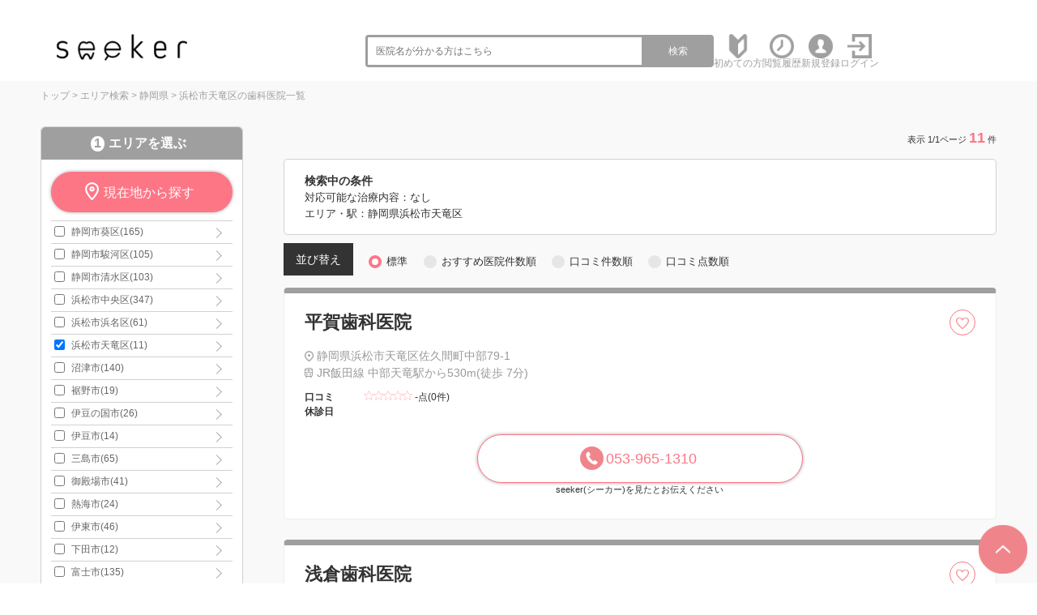

--- FILE ---
content_type: text/html; charset=UTF-8
request_url: https://seeker-dental.com/s/pref22/city2243206/
body_size: 11557
content:
<!--s_c1[0]:--><!--filename:./s_list_new.html--><!--StrSQL1:SELECT count(ID) as CNT FROM DAT_HAISYA WHERE ENABLE='ENABLE:公開中' AND PREF='静岡県' AND ( (ADD1 like '%浜松市天竜区%' and PREF='静岡県') ) ; -->
<!--StrSQL2: SELECT * FROM (    SELECT ID,TMP04,TMP05_OLD,ETCI1,ETCI2,TMP03,(ifnull(COUPON_TITLE.CNT,0) + ifnull(COUPON_HID.CNT,0)) AS COUPON_CNT FROM DAT_HAISYA    left join (SELECT COUNT(*) AS CNT,TITLE FROM DAT_COUPON GROUP BY TITLE) COUPON_TITLE   ON COUPON_TITLE.TITLE = DAT_HAISYA.ID   left join (SELECT COUNT(*) AS CNT,HID FROM DAT_COUPON WHERE HID != TITLE GROUP BY HID) COUPON_HID   ON COUPON_HID.HID = DAT_HAISYA.ID   WHERE ENABLE='ENABLE:公開中' AND PREF='静岡県' AND ( (ADD1 like '%浜松市天竜区%' and PREF='静岡県') )  ) AS MAIN  ORDER BY ETCI1 desc,COUPON_CNT DESC, cast(ETCI2 as signed) desc, cast(TMP03 as signed) desc, rand(20473)  LIMIT 0, 25  -->
﻿<!DOCTYPE html>
<html lang="ja">

<head>
  <meta charset="utf-8">
  <meta http-equiv="X-UA-Compatible" content="IE=edge">
  <meta name="viewport" content="width=device-width, initial-scale=1">
  <title>浜松市天竜区の歯科医院-口コミ・評判の検索ならseeker(シーカー)</title>
  <meta name="description" content="全国約70,000件から静岡県浜松市天竜区の歯科医院を検索できるseeker(シーカー)！歯科医院の医院情報から口コミや評判を検索することが出来ます。各医院の診療科目や診療時間、こだわりを知ることが出来ます。診療予約されたい方は電話予約してください。" />
  <meta name="keywords" content="静岡県,浜松市天竜区,歯科医院,歯科,口コミ,評判,seeker(シーカー)" />
  <link rel="canonical" href="https://seeker-dental.com/s/?mode=list&sort=&PG=1&ST=1&word=&searchplan=&A1=22&A2=2243206" />
  <link href="/common/css2/import.css" rel="stylesheet" />
  <!-- <script src="https://ajax.googleapis.com/ajax/libs/jquery/1.11.3/jquery.min.js"></script> -->
  <script src="/common/js/jquery.min.js"></script>
  <script src="/common/js2/jquery.bxslider.js"></script>
  <script src="/common/js2/main.js"></script>
  <link rel="stylesheet" href="https://cdnjs.cloudflare.com/ajax/libs/balloon-css/0.4.0/balloon.min.css">
  <script src="/common/js/common.js"></script>

  <!--遅延読み込み-->
  <script src="https://cdn.jsdelivr.net/npm/lazyload@2.0.0-rc.2/lazyload.min.js"></script>

  <style>
    .pickuplabel {
      right: 150px;
      /* width: 48px; */
      position: absolute;
      right: 140px;
      margin-top: -5px;
    }

    @media only screen and (max-width: 767px) {
      .pickuplabel {
        right: 40px;
        /* width: 36px; */
        position: absolute;
        margin-top: -10px;
      }
    }
  </style>
  <!--[if lt IE 9]>
<script src="/common/js/html5.js"></script>
<![endif]-->
  <meta name="google-site-verification" content="MxCPHxRkJgXjVkTkSg9A1kSipN5R2v5q3NjeT_rs6b0" />

<!-- Google Tag Manager -->
<script>(function (w, d, s, l, i) {
        w[l] = w[l] || []; w[l].push({
            'gtm.start':
                new Date().getTime(), event: 'gtm.js'
        }); var f = d.getElementsByTagName(s)[0],
            j = d.createElement(s), dl = l != 'dataLayer' ? '&l=' + l : ''; j.async = true; j.src =
                'https://www.googletagmanager.com/gtm.js?id=' + i + dl; f.parentNode.insertBefore(j, f);
    })(window, document, 'script', 'dataLayer', 'GTM-599ZL8D');</script>
<!-- End Google Tag Manager -->

  <script>
    // $(function () {
    //   //チェックボックス連動
    //   $('.option_status').on('click', function () {

    //     //近くのチェックボックス
    //     let chkbox = $(this).closest('input:checkbox');
    //     //alert($(chkbox).val());
    //     if ($(chkbox).prop('checked')) {
    //       $(chkbox).prop('checked', false);
    //     } else {
    //       $(chkbox).prop('checked', true);
    //     }


    //     return;
    //   });
    // });
    $(function () {
      let ua = navigator.userAgent;
      if (ua.indexOf('iPhone') > 0 || ua.indexOf('iPod') > 0 || ua.indexOf('Android') > 0 && ua.indexOf('Mobile') > 0) {
        //ここにスマホの時の表示
      } else {
        //ここにPCの時の表示
        //表示するボタンを全部押す
        $("#trigger1").click();
        $("#trigger2").click();
        $("#trigger3").click();
      }
    });
  </script>
</head>

<body>
  <div id="debug" style="display: none;"></div>
  <div id="fb-root"></div>
  <script async defer crossorigin="anonymous"
    src="https://connect.facebook.net/ja_JP/sdk.js#xfbml=1&version=v4.0&appId=720572451430433&autoLogAppEvents=1"></script>
  <div id="wrapper">
    <!-- Google Tag Manager (noscript) -->
<noscript>
  <iframe src="https://www.googletagmanager.com/ns.html?id=GTM-599ZL8D" height="0" width="0"
    style="display:none;visibility:hidden"></iframe>
</noscript>
<!-- End Google Tag Manager (noscript) -->

<!-- ヘッダー開始 -->
<header id="header">
  <div class="wrap"> <a id="logo" href="/">
      <h1><img src="/common/images/logo.png" alt="信頼できる歯科医院を探すならseeker(シーカー)" /></h1>
    </a>
    <ul class="link pc_disp">
      <li class="word_search">
        <form role="search" method="get" action="/s/">
          <input type="hidden" name="mode" value="list">
          <input type="search" class="search-field" placeholder="医院名が分かる方はこちら" value="" name="word" />
          <button type="submit" class="search-submit">検索</button>
        </form>
      </li>
      <li class="link_icon"><a href="/about/"><img src="/common/images/new.png" alt="初心者マーク"><span>初めての方</span></a></li>
      <li class="link_icon"><a href="/list1/"><img src="/common/images/clock.png" alt="時計"><span>閲覧履歴</span></a></li>

      
      <li class="link_icon"><a href="/register/"><img src="/common/images/register.png" alt="人"><span>新規登録</span></a></li>
      <li class="link_icon"><a href="/login/"><img src="/common/images/login.png" alt="ログイン"><span>ログイン</span></a></li>
      
      <!--
      <li class="link_icon"><a href="/m_list2/"><img src="/common/images/icon_mypage.svg" alt="マイページ"><span>マイページ</span></a></li>
      -->
    </ul>
    <div class="sp_disp sp_navi">
      <div id="open" class="btn"><a href="#g_menu">
          <div id="open_icon">
            <div></div>
            <div></div>
            <div></div>
          </div>
        </a></div>
      <div id="g_menu">
        <div id="close" class="btn"><a href="#">×</a></div>
        <ul>
          <li class="icon01"><a href="/about/">サイトの特徴・使い方</a></li>
          <li class="icon03"><a href="/about/">初めての方</a></li>
          <li class="icon03"><a href="/list1/">閲覧履歴</a></li>
          <li class="icon03"><a href="/s/?mode=list&word=">医院一覧</a></li>
          
          <li class="icon03"><a href="/register/">新規登録</a></li>
          <li class="icon03"><a href="/login/">ログイン</a></li>
          
          <!--
          <li class="icon03"><a href="/m_register/">会員情報変更</a></li>
          <li class="icon03"><a href="/m_list2/">予約履歴</a></li>
          <li class="icon03"><a href="/m_list1/">お気に入り医院</a></li>
          <li class="icon03"><a href="/m_list3/">お気に入りメニュー</a></li>
          <li class="icon03"><a href="/m_kuchikomi/">口コミ投稿の管理</a></li>
          <li class="icon03"><a href="/logout/">ログアウト</a></li>
          -->
          <li class="icon03"><a href="/">Topページへもどる</a></li>
        </ul>
      </div>
    </div>
  </div>
  <div class="word_search_wrap sp_disp">
    <div class="word_search">
      <form role="search" method="get" action="/s/">
        <input type="hidden" name="mode" value="list">
        <input type="search" class="search-field" placeholder="医院名が分かる方はこちら" value="" name="word" />
        <button type="submit" class="search-submit">検索</button>
      </form>
    </div>
  </div>
</header>
<!-- ヘッダー終了 -->

<!--<header id="header">
<div class="header_inner_top">
<div class="inner lay_lqd">
<nav id="siteid">
<a href="/"><img src="/common/img/logo.png" alt="seeker(シーカー)"></a>
</nav>
<div id="seotext_main">
<h1 style="font-size:100%;">歯科の口コミ・検索ならseeker(シーカー)</h1>
</div>
<div id="search_gps">
<a href="/n/"><i class="ion-navigate"></i><span>現在地から<br class="sp"><span class="pc">歯科医院を</span>探す</span></a>
</div>
<div id="seotext_sub">
<p>今予約できる歯科医院をさくっと検索<br>掲載している医院数<em>64328</em>件</p>
</div>
<nav id="menu_btn_sp"><button><i class="ion-android-menu icon_off"></i><i class="ion-close-round icon_on"></i></button></nav>
</div>
</div>
<div class="header_inner_bottom">
<div class="inner lay_lqd">
<nav id="gnav">
<ul>
<li class="gnav_pulldown">
<span><span>歯科医院を検索</span></span>
<ul>
<li><a href="/n/"><i class="ion-navigate"></i>現在地から探す</a></li>
<li><a href="/s/"><i class="ion-location"></i>エリアから探す</a></li>
<li><a href="/r/"><i class="ion-android-subway"></i>路線から探す</a></li>
</ul>
</li>
<li><a href="/j/"><span>求人を検索</span></a></li>
<li><a href=""><span>初めての方</span></a></li>
<li><a href="/faq/"><span>よくある質問</span></a></li>
<li><a href="/qa/"><span>QA</span></a></li>
<li><a href="/contact/"><span>掲載に関して</span></a></li>
</ul>
</nav>
</div>
</div>
</header>-->

    <!--<script type="text/javascript">
$(function() {
    var topMenu = $('#f-menu');
    topMenu.hide();
    $(this).scroll(function () {
        if ($(this).scrollTop() > 160) {
            topMenu.fadeIn();
        } else {
            topMenu.fadeOut();
        }
    });
});
	</script> -->
    <!-- フローティングメニュー開始 -->
    <div id="f-menu">
      <div class="txt_box">静岡県浜松市天竜区の歯科医院</div>
      <div class="btn_box">
        <div class="btn_change"> <a href="" class="option_open">条件変更</a> </div>
      </div>
    </div>
    <!-- フローティングメニュー終了 -->

    <!-- コンテンツ開始 -->
    <div id="content" class="clearfix bg_f2f6f8">
      <div class="base_wrap clearfix">
        <!-- パンくず開始 -->
        <div class="pankuzu_wrap">
          <div id="topics">
            <ol>
              <li><a href="/">トップ</a>&nbsp;&gt;&nbsp;</li>
              <li><a href="https://seeker-dental.com/s/?mode=list">エリア検索</a>&nbsp;&gt;&nbsp;</li><li><a href="https://seeker-dental.com/s/pref22/">静岡県</a>&nbsp;&gt;&nbsp;</li><li><a href="https://seeker-dental.com/s/pref22/city2243206/">浜松市天竜区の歯科医院一覧</a></li>
            </ol>
          </div>
        </div>
        <!-- パンくず終了 -->
        <script>
          $(function () {
            $('.bxslider').bxSlider({
              auto: true,
              pause: 10000,
              slideWidth: 500,
              touchEnabled: true,
              speed: 1000,
              minSlides: 2,
              maxSlides: 4,
              moveSlides: 1,
              shrinkItems: true,
              slideMargin: 0,
            });
          });
        </script>
        <div class="flex_wrap">
          <div class="search_left_wrap">

            <!-- sp -->
            <!--
          <div class="search_right_wrap_sub">
            <div class="similar_part">
              <div class="similar_title">
                <p>他エリアのこの治療が得意な医院</p>
              </div>
              <div class="similar_main">
                <ul class="bxslider">
                  [RECOMMEND]
                </ul>
              </div>
            </div>
          </div>
-->
            <!--/sp-->
            <form method="get" action="/s/" id="option_form">
              <div class="option_form_inner">
                <h2 class="option_ttl">検索条件</h2>
                <a id="option_close">閉じる</a>
                <div id="option_area_wrap" class="option_checkbox_wrap">
                  <h3><span class="step-number">1</span>エリアを選ぶ</h3>
                  <div id="change" class="option_area_btn">
                    <div>
                      <div class="btn_area_serach"><a href="/n/">現在地から探す</a></div>
                    </div>
                  </div>
                  <input type="hidden" name="searchplan" value="">
                  <input type="hidden" name="mode" value="list">
                  <input type="hidden" name="sort" value="1">
                  <input type="hidden" name="page" value="1">
                  <input type='hidden' name='A1' value='22' />
                  <input id="trigger1" class="grad-trigger" type="checkbox">
                  <label class="grad-btn" for="trigger1">表示する</label>
                  <ul class="option_list_area triggerBox">
                    <li><label><input type='checkbox' name='A2[]' value='2242210' /><a href='/s/pref22/city2242210/'>静岡市葵区(165)</a></label></li><li><label><input type='checkbox' name='A2[]' value='2242211' /><a href='/s/pref22/city2242211/'>静岡市駿河区(105)</a></label></li><li><label><input type='checkbox' name='A2[]' value='2242212' /><a href='/s/pref22/city2242212/'>静岡市清水区(103)</a></label></li><li><label><input type='checkbox' name='A2[]' value='2243200' /><a href='/s/pref22/city2243200/'>浜松市中央区(347)</a></label></li><li><label><input type='checkbox' name='A2[]' value='2243201' /><a href='/s/pref22/city2243201/'>浜松市浜名区(61)</a></label></li><li><label><input type='checkbox' name='A2[]' value='2243206' checked /><a href='/s/pref22/city2243206/'>浜松市天竜区(11)</a></label></li><li><label><input type='checkbox' name='A2[]' value='2241000' /><a href='/s/pref22/city2241000/'>沼津市(140)</a></label></li><li><label><input type='checkbox' name='A2[]' value='2241011' /><a href='/s/pref22/city2241011/'>裾野市(19)</a></label></li><li><label><input type='checkbox' name='A2[]' value='2241022' /><a href='/s/pref22/city2241022/'>伊豆の国市(26)</a></label></li><li><label><input type='checkbox' name='A2[]' value='2241024' /><a href='/s/pref22/city2241024/'>伊豆市(14)</a></label></li><li><label><input type='checkbox' name='A2[]' value='2241100' /><a href='/s/pref22/city2241100/'>三島市(65)</a></label></li><li><label><input type='checkbox' name='A2[]' value='2241200' /><a href='/s/pref22/city2241200/'>御殿場市(41)</a></label></li><li><label><input type='checkbox' name='A2[]' value='2241300' /><a href='/s/pref22/city2241300/'>熱海市(24)</a></label></li><li><label><input type='checkbox' name='A2[]' value='2241400' /><a href='/s/pref22/city2241400/'>伊東市(46)</a></label></li><li><label><input type='checkbox' name='A2[]' value='2241500' /><a href='/s/pref22/city2241500/'>下田市(12)</a></label></li><li><label><input type='checkbox' name='A2[]' value='2241700' /><a href='/s/pref22/city2241700/'>富士市(135)</a></label></li><li><label><input type='checkbox' name='A2[]' value='2241800' /><a href='/s/pref22/city2241800/'>富士宮市(59)</a></label></li><li><label><input type='checkbox' name='A2[]' value='2242105' /><a href='/s/pref22/city2242105/'>牧之原市(23)</a></label></li><li><label><input type='checkbox' name='A2[]' value='2242500' /><a href='/s/pref22/city2242500/'>焼津市(57)</a></label></li><li><label><input type='checkbox' name='A2[]' value='2242600' /><a href='/s/pref22/city2242600/'>藤枝市(65)</a></label></li><li><label><input type='checkbox' name='A2[]' value='2242700' /><a href='/s/pref22/city2242700/'>島田市(39)</a></label></li><li><label><input type='checkbox' name='A2[]' value='2243104' /><a href='/s/pref22/city2243104/'>湖西市(25)</a></label></li><li><label><input type='checkbox' name='A2[]' value='2243600' /><a href='/s/pref22/city2243600/'>掛川市(53)</a></label></li><li><label><input type='checkbox' name='A2[]' value='2243700' /><a href='/s/pref22/city2243700/'>袋井市(26)</a></label></li><li><label><input type='checkbox' name='A2[]' value='2243716' /><a href='/s/pref22/city2243716/'>御前崎市(12)</a></label></li><li><label><input type='checkbox' name='A2[]' value='2243800' /><a href='/s/pref22/city2243800/'>磐田市(70)</a></label></li><li><label><input type='checkbox' name='A2[]' value='2243900' /><a href='/s/pref22/city2243900/'>菊川市(18)</a></label></li><li><label><input type='checkbox' name='A2[]' value='2241035' /><a href='/s/pref22/city2241035/'>賀茂郡(24)</a></label></li><li><label><input type='checkbox' name='A2[]' value='2243702' /><a href='/s/pref22/city2243702/'>周智郡(6)</a></label></li><li><label><input type='checkbox' name='A2[]' value='2241013' /><a href='/s/pref22/city2241013/'>駿東郡(47)</a></label></li><li><label><input type='checkbox' name='A2[]' value='2242103' /><a href='/s/pref22/city2242103/'>榛原郡(16)</a></label></li><li><label><input type='checkbox' name='A2[]' value='2241901' /><a href='/s/pref22/city2241901/'>田方郡(20)</a></label></li>
                  </ul>
                </div>
                <div class="option_checkbox_wrap">
                  <h3><span class="step-number">2</span>症状から絞り込む</h3>
                  <input id="trigger2" class="grad-trigger" type="checkbox">
                  <label class="grad-btn" for="trigger2">表示する</label>
                  <ul class="option_list triggerBox">
                    <li><label class="option option_checkbox">歯がしみる<input type="checkbox" name="C1[]" value="歯がしみる" /><div class="option_status"></div></label></li><li><label class="option option_checkbox">噛むと痛い<input type="checkbox" name="C1[]" value="噛むと痛い" /><div class="option_status"></div></label></li><li><label class="option option_checkbox">何もしなくてもズキズキする<input type="checkbox" name="C1[]" value="何もしなくてもズキズキする" /><div class="option_status"></div></label></li><li><label class="option option_checkbox">検診・クリーニングしたい<input type="checkbox" name="C1[]" value="検診・クリーニングしたい" /><div class="option_status"></div></label></li><li><label class="option option_checkbox">歯ぐきの腫れ・歯ぐきから出血した<input type="checkbox" name="C1[]" value="歯ぐきの腫れ・歯ぐきから出血した" /><div class="option_status"></div></label></li><li><label class="option option_checkbox">詰め物・被せ物が取れた<input type="checkbox" name="C1[]" value="詰め物・被せ物が取れた" /><div class="option_status"></div></label></li><li><label class="option option_checkbox">ブリッジを入れたい<input type="checkbox" name="C1[]" value="ブリッジを入れたい" /><div class="option_status"></div></label></li><li><label class="option option_checkbox">入れ歯を入れたい<input type="checkbox" name="C1[]" value="入れ歯を入れたい" /><div class="option_status"></div></label></li><li><label class="option option_checkbox">インプラントを入れたい<input type="checkbox" name="C1[]" value="インプラントを入れたい" /><div class="option_status"></div></label></li><li><label class="option option_checkbox">入れ歯が痛い・噛めない<input type="checkbox" name="C1[]" value="入れ歯が痛い・噛めない" /><div class="option_status"></div></label></li><li><label class="option option_checkbox">歯並びを良くしたい<input type="checkbox" name="C1[]" value="歯並びを良くしたい" /><div class="option_status"></div></label></li><li><label class="option option_checkbox">歯の色が気になる<input type="checkbox" name="C1[]" value="歯の色が気になる" /><div class="option_status"></div></label></li><li><label class="option option_checkbox">親知らずが気になる・抜きたい<input type="checkbox" name="C1[]" value="親知らずが気になる・抜きたい" /><div class="option_status"></div></label></li><li><label class="option option_checkbox">子どもの治療をしたい<input type="checkbox" name="C1[]" value="子どもの治療をしたい" /><div class="option_status"></div></label></li><li><label class="option option_checkbox">子どもの歯並びを良くしたい<input type="checkbox" name="C1[]" value="子どもの歯並びを良くしたい" /><div class="option_status"></div></label></li><li><label class="option option_checkbox">顎が痛い・口が開かない<input type="checkbox" name="C1[]" value="顎が痛い・口が開かない" /><div class="option_status"></div></label></li><li><label class="option option_checkbox">訪問診療を希望する<input type="checkbox" name="C1[]" value="訪問診療を希望する" /><div class="option_status"></div></label></li>
                  </ul>
                </div>
                <div class="option_checkbox_wrap">
                  <h3><span class="step-number">3</span>特徴で絞り込む</h3>
                  <ul class="option_list">
                    
                  </ul>
                </div>
                <div class="option_checkbox_wrap">
                  <h3><span class="step-number">4</span>治療分野で絞り込む<br>
                    <span>現在選択されている分野にチェックが入っています</span>
                  </h3>
                  <input id="trigger3" class="grad-trigger" type="checkbox">
                  <label class="grad-btn" for="trigger3">表示する</label>
                  <ul class="option_list triggerBox">
                    <li><label class="option option_checkbox">虫歯<input type="checkbox" name="C2[]" value="虫歯" /><div class="option_status"></div></label></li><li><label class="option option_checkbox">歯内治療<input type="checkbox" name="C2[]" value="歯内治療" /><div class="option_status"></div></label></li><li><label class="option option_checkbox">歯周病<input type="checkbox" name="C2[]" value="歯周病" /><div class="option_status"></div></label></li><li><label class="option option_checkbox">インプラント<input type="checkbox" name="C2[]" value="インプラント" /><div class="option_status"></div></label></li><li><label class="option option_checkbox">入れ歯<input type="checkbox" name="C2[]" value="入れ歯" /><div class="option_status"></div></label></li><li><label class="option option_checkbox">矯正歯科<input type="checkbox" name="C2[]" value="矯正歯科" /><div class="option_status"></div></label></li><li><label class="option option_checkbox">ホワイトニング<input type="checkbox" name="C2[]" value="ホワイトニング" /><div class="option_status"></div></label></li><li><label class="option option_checkbox">口腔外科<input type="checkbox" name="C2[]" value="口腔外科" /><div class="option_status"></div></label></li><li><label class="option option_checkbox">小児歯科<input type="checkbox" name="C2[]" value="小児歯科" /><div class="option_status"></div></label></li><li><label class="option option_checkbox">予防歯科<input type="checkbox" name="C2[]" value="予防歯科" /><div class="option_status"></div></label></li><li><label class="option option_checkbox">顎関節症<input type="checkbox" name="C2[]" value="顎関節症" /><div class="option_status"></div></label></li><li><label class="option option_checkbox">訪問診療<input type="checkbox" name="C2[]" value="訪問診療" /><div class="option_status"></div></label></li>
                  </ul>
                </div>
                <div class="option_checkbox_wrap">
                  <h3><span class="step-number">5</span>郵便番号で検索する</h3>
                  <div class="word_search">
                    <input type="hidden" name="mode" value="list">
                    <input type="search" class="search-field" placeholder="郵便番号を入力 &hellip;" value="" name="word" />
                    <button type="submit" class="search-submit">検索</button>
                  </div>
                </div>

                <div class="option_checkbox_btn">
                  <div class="btn_search" style="margin-bottom: 10px;">
                    <button type="submit" class="btn btn_action">この条件で検索</button>
                  </div>
                </div>
                <div class="option_checkbox_btn">
                  <div class="btn_search btn_clear">
                    <button type="submit" class="btn btn_action">クリア</button>
                  </div>
                </div>
              </div>
            </form>

            <div class="search_right_wrap_sub">
              <a href='https://seeker-dental.com/info/0611/' target='_blank'><img class="lazyload" data-src='/a_banner/data/PIC-20221107155642.バナー②.png' alt='Etak®OralCare' width='250' border='0' /></a><a href='https://apple.co/360IAN2' target='_blank'><img class="lazyload" data-src='/a_banner/data/PIC-20201125224348.svg' alt='AppStore' width='250' border='0' /></a><a href='https://play.google.com/store/apps/details?id=bz.plaza.seekerdental&hl=ja&gl=US' target='_blank'><img class="lazyload" data-src='/a_banner/data/PIC-20201125224422.png' alt='GooglePlay' width='250' border='0' /></a>
              <div class="fb-container">
                <div class="fb-page" data-href="https://www.facebook.com/seeker.dental/" data-tabs="" data-width=""
                  data-height="" data-small-header="true" data-adapt-container-width="true" data-hide-cover="false"
                  data-show-facepile="true">
                  <blockquote cite="https://www.facebook.com/seeker.dental/" class="fb-xfbml-parse-ignore"><a
                      href="https://www.facebook.com/seeker.dental/">seeker（シーカー）</a></blockquote>
                </div>
              </div>
            </div>
          </div>
          
          <article id="main" class="search_center_wrap">

            

            
            <h3 class="title02"><span>表示 1/1ページ <b>11</b>件
                <!--／エリア<b>100</b>件-->
              </span></h3>
            

            <!-- <div class="search_change_btn_box sps_disp">
              <div class="btn_change"> <a href="#change">市区郡・条件を変更する</a> </div>
            </div> -->
            <div class="search_condition">
              <div>
                <h3 class="search_condition_ttl">検索中の条件</h3>
                <p class="search_condition_txt">対応可能な治療内容：なし</p>
                <p class="search_condition_txt">エリア・駅：静岡県浜松市天竜区</p>
              </div>
              <span class="search_condition_btn option_open">条件変更</span>
            </div>
            <!--市町村を絞る開始-->
            <!--<div class="search_change_btn_box sps_disp">
      <div class="btn_change"> <a href="#change">市町村を絞る</a> </div>
    </div>-->
            <!--市町村を絞る終了-->
            <div class="search_change_view">
              <div>
                <p>並び替え</p>
              </div>
              <div>
                <label class="option option_radio">
                  標準
                  <input type="radio" name="radio" checked="checked" value="" onclick="location.href='https://seeker-dental.com/s/?mode=list&sort=&PG=1&ST=1&word=&searchplan=&A1=22&A2=2243206'">
                  <div class="option_status"></div>
                </label>
              </div>
              <div>
                <label class="option option_radio">
                  おすすめ医院件数順
                  <input type="radio" name="radio"  onclick="location.href='https://seeker-dental.com/s/?mode=list&sort=&PG=1&ST=2&word=&searchplan=&A1=22&A2=2243206'">
                  <div class="option_status"></div>
                </label>
              </div>
              <div>
                <label class="option option_radio">
                  口コミ件数順
                  <input type="radio" name="radio"  onclick="location.href='https://seeker-dental.com/s/?mode=list&sort=&PG=1&ST=3&word=&searchplan=&A1=22&A2=2243206'">
                  <div class="option_status"></div>
                </label>
              </div>
              <div>
                <label class="option option_radio">
                  口コミ点数順
                  <input type="radio" name="radio"  onclick="location.href='https://seeker-dental.com/s/?mode=list&sort=&PG=1&ST=4&word=&searchplan=&A1=22&A2=2243206'">
                  <div class="option_status"></div>
                </label>
              </div>
            </div>

            <div class="search_result_wrap">

              <!--<meta LIST-START1>-->

              <div class="result_box">
                <div class="title_part">
                  <h4 class="tit01"><a href="/dent/57318">平賀歯科医院</a></h4>
                  <!--
                  
                  
                  <a href="/m_list1/?mode=add&sid=57318" class="btn pc_disp"></a>
                  <a href="/m_list1/?mode=add&sid=57318" class="btn sp_disp"></a>
                  
                  -->
                  
                  <a onclick="if(!confirm('お気に入りの追加には会員登録とログインが必要です。'))return
                      false" class="btn pc_disp"></a><a onclick="if(!confirm('お気に入りの追加には会員登録とログインが必要です。'))return
                      false" class="btn sp_disp"></a>
                  
                </div>
                <div class="data_box">
                  <div class="text_part">
                    <h4><a href="/dent/57318"></a></h4>
                    <p class="result_box_address">静岡県浜松市天竜区佐久間町中部79-1</p>
                    
                    <p class="result_box_address result_box_address-2">JR飯田線 中部天竜駅から530m(徒歩 7分)</p>
                    
                    <div class="search_info_cover">
                      <div class="search_info">
                        <span>口コミ</span>
                        <p><img class="lazyload" data-src="/common/images/star--.svg"
                            alt="">-点(0件)</p>
                      </div>
                    </div>
                    <div class="search_info">
                      <span>休診日</span>
                      <p></p>
                    </div>
                  </div>
                  <div class="btn_box">
                    
                    
                    
                    <div class="btn_tel pc_disp"> <a href="tel:053-965-1310">053-965-1310</a>
                      <span>seeker(シーカー)を見たとお伝えください</span>
                    </div>
                    <div class="btn_tel sp_disp"> <a href="tel:053-965-1310">電話予約</a>
                      <span>seeker(シーカー)を見たとお伝えください</span>
                    </div>
                    <!-- 
                    <div class="detail_info_part" id="bluelink">
                      お近くの歯科医院はこちらから
                      <a href="/s/?&mode=list&sort=1&page=1&A1=22&A2[]=2243206&C2[]=虫歯">浜松市天竜区×虫歯</a><a href="/s/?&mode=list&sort=1&page=1&A1=22&A2[]=2243206&C2[]=歯内治療">浜松市天竜区×歯内治療</a><a href="/s/?&mode=list&sort=1&page=1&A1=22&A2[]=2243206&C2[]=歯周病">浜松市天竜区×歯周病</a><a href="/s/?&mode=list&sort=1&page=1&A1=22&A2[]=2243206&C2[]=予防歯科">浜松市天竜区×予防歯科</a><a href="/s/?&mode=list&sort=1&page=1&A1=22&A2[]=2243206&C2[]=訪問診療">浜松市天竜区×訪問診療</a>
                    </div> -->
                  </div>
                </div>
              </div>
              <!--<meta LIST-START4>-->

              <div class="result_box">
                <div class="title_part">
                  <h4 class="tit01"><a href="/dent/57308">浅倉歯科医院</a></h4>
                  <!--
                  
                  
                  <a href="/m_list1/?mode=add&sid=57308" class="btn pc_disp"></a>
                  <a href="/m_list1/?mode=add&sid=57308" class="btn sp_disp"></a>
                  
                  -->
                  
                  <a onclick="if(!confirm('お気に入りの追加には会員登録とログインが必要です。'))return
                      false" class="btn pc_disp"></a><a onclick="if(!confirm('お気に入りの追加には会員登録とログインが必要です。'))return
                      false" class="btn sp_disp"></a>
                  
                </div>
                <div class="data_box">
                  <div class="text_part">
                    <h4><a href="/dent/57308"></a></h4>
                    <p class="result_box_address">静岡県浜松市天竜区春野町気田582-1</p>
                                        <div class="search_info_cover">
                      <div class="search_info">
                        <span>口コミ</span>
                        <p><img class="lazyload" data-src="/common/images/star--.svg"
                            alt="">-点(0件)</p>
                      </div>
                    </div>
                    <div class="search_info">
                      <span>休診日</span>
                      <p></p>
                    </div>
                  </div>
                  <div class="btn_box">
                    
                    
                    
                    <div class="btn_tel pc_disp"> <a href="tel:053-989-0418">053-989-0418</a>
                      <span>seeker(シーカー)を見たとお伝えください</span>
                    </div>
                    <div class="btn_tel sp_disp"> <a href="tel:053-989-0418">電話予約</a>
                      <span>seeker(シーカー)を見たとお伝えください</span>
                    </div>
                    <!-- 
                    <div class="detail_info_part" id="bluelink">
                      お近くの歯科医院はこちらから
                      <a href="/s/?&mode=list&sort=1&page=1&A1=22&A2[]=2243206&C2[]=虫歯">浜松市天竜区×虫歯</a><a href="/s/?&mode=list&sort=1&page=1&A1=22&A2[]=2243206&C2[]=歯内治療">浜松市天竜区×歯内治療</a><a href="/s/?&mode=list&sort=1&page=1&A1=22&A2[]=2243206&C2[]=歯周病">浜松市天竜区×歯周病</a><a href="/s/?&mode=list&sort=1&page=1&A1=22&A2[]=2243206&C2[]=予防歯科">浜松市天竜区×予防歯科</a><a href="/s/?&mode=list&sort=1&page=1&A1=22&A2[]=2243206&C2[]=訪問診療">浜松市天竜区×訪問診療</a>
                    </div> -->
                  </div>
                </div>
              </div>
              <!--<meta LIST-START4>-->

              <div class="result_box">
                <div class="title_part">
                  <h4 class="tit01"><a href="/dent/57193">中野歯科医院</a></h4>
                  <!--
                  
                  
                  <a href="/m_list1/?mode=add&sid=57193" class="btn pc_disp"></a>
                  <a href="/m_list1/?mode=add&sid=57193" class="btn sp_disp"></a>
                  
                  -->
                  
                  <a onclick="if(!confirm('お気に入りの追加には会員登録とログインが必要です。'))return
                      false" class="btn pc_disp"></a><a onclick="if(!confirm('お気に入りの追加には会員登録とログインが必要です。'))return
                      false" class="btn sp_disp"></a>
                  
                </div>
                <div class="data_box">
                  <div class="text_part">
                    <h4><a href="/dent/57193"></a></h4>
                    <p class="result_box_address">静岡県浜松市天竜区二俣町二俣1357-2</p>
                    
                    <p class="result_box_address result_box_address-2">天竜浜名湖線 二俣本町駅から450m(徒歩 6分)</p>
                    
                    <div class="search_info_cover">
                      <div class="search_info">
                        <span>口コミ</span>
                        <p><img class="lazyload" data-src="/common/images/star--.svg"
                            alt="">-点(0件)</p>
                      </div>
                    </div>
                    <div class="search_info">
                      <span>休診日</span>
                      <p>木曜日 日曜日 祝日</p>
                    </div>
                  </div>
                  <div class="btn_box">
                    
                    
                    
                    <div class="btn_tel pc_disp"> <a href="tel:053-926-1530">053-926-1530</a>
                      <span>seeker(シーカー)を見たとお伝えください</span>
                    </div>
                    <div class="btn_tel sp_disp"> <a href="tel:053-926-1530">電話予約</a>
                      <span>seeker(シーカー)を見たとお伝えください</span>
                    </div>
                    <!-- 
                    <div class="detail_info_part" id="bluelink">
                      お近くの歯科医院はこちらから
                      <a href="/s/?&mode=list&sort=1&page=1&A1=22&A2[]=2243206&C2[]=虫歯">浜松市天竜区×虫歯</a><a href="/s/?&mode=list&sort=1&page=1&A1=22&A2[]=2243206&C2[]=歯内治療">浜松市天竜区×歯内治療</a><a href="/s/?&mode=list&sort=1&page=1&A1=22&A2[]=2243206&C2[]=歯周病">浜松市天竜区×歯周病</a><a href="/s/?&mode=list&sort=1&page=1&A1=22&A2[]=2243206&C2[]=予防歯科">浜松市天竜区×予防歯科</a><a href="/s/?&mode=list&sort=1&page=1&A1=22&A2[]=2243206&C2[]=訪問診療">浜松市天竜区×訪問診療</a>
                    </div> -->
                  </div>
                </div>
              </div>
              <!--<meta LIST-START4>-->

              <div class="result_box">
                <div class="title_part">
                  <h4 class="tit01"><a href="/dent/57192">大村歯科</a></h4>
                  <!--
                  
                  
                  <a href="/m_list1/?mode=add&sid=57192" class="btn pc_disp"></a>
                  <a href="/m_list1/?mode=add&sid=57192" class="btn sp_disp"></a>
                  
                  -->
                  
                  <a onclick="if(!confirm('お気に入りの追加には会員登録とログインが必要です。'))return
                      false" class="btn pc_disp"></a><a onclick="if(!confirm('お気に入りの追加には会員登録とログインが必要です。'))return
                      false" class="btn sp_disp"></a>
                  
                </div>
                <div class="data_box">
                  <div class="text_part">
                    <h4><a href="/dent/57192"></a></h4>
                    <p class="result_box_address">静岡県浜松市天竜区横山町437-5</p>
                    
                    <p class="result_box_address result_box_address-2">天竜浜名湖線 二俣本町駅から9km(車で23分)</p>
                    
                    <div class="search_info_cover">
                      <div class="search_info">
                        <span>口コミ</span>
                        <p><img class="lazyload" data-src="/common/images/star--.svg"
                            alt="">-点(0件)</p>
                      </div>
                    </div>
                    <div class="search_info">
                      <span>休診日</span>
                      <p></p>
                    </div>
                  </div>
                  <div class="btn_box">
                    
                    
                    
                    <div class="btn_tel pc_disp"> <a href="tel:053-923-0555">053-923-0555</a>
                      <span>seeker(シーカー)を見たとお伝えください</span>
                    </div>
                    <div class="btn_tel sp_disp"> <a href="tel:053-923-0555">電話予約</a>
                      <span>seeker(シーカー)を見たとお伝えください</span>
                    </div>
                    <!-- 
                    <div class="detail_info_part" id="bluelink">
                      お近くの歯科医院はこちらから
                      <a href="/s/?&mode=list&sort=1&page=1&A1=22&A2[]=2243206&C2[]=虫歯">浜松市天竜区×虫歯</a><a href="/s/?&mode=list&sort=1&page=1&A1=22&A2[]=2243206&C2[]=歯内治療">浜松市天竜区×歯内治療</a><a href="/s/?&mode=list&sort=1&page=1&A1=22&A2[]=2243206&C2[]=歯周病">浜松市天竜区×歯周病</a><a href="/s/?&mode=list&sort=1&page=1&A1=22&A2[]=2243206&C2[]=予防歯科">浜松市天竜区×予防歯科</a><a href="/s/?&mode=list&sort=1&page=1&A1=22&A2[]=2243206&C2[]=訪問診療">浜松市天竜区×訪問診療</a>
                    </div> -->
                  </div>
                </div>
              </div>
              <!--<meta LIST-START4>-->

              <div class="result_box">
                <div class="title_part">
                  <h4 class="tit01"><a href="/dent/57319">小澤歯科医院</a></h4>
                  <!--
                  
                  
                  <a href="/m_list1/?mode=add&sid=57319" class="btn pc_disp"></a>
                  <a href="/m_list1/?mode=add&sid=57319" class="btn sp_disp"></a>
                  
                  -->
                  
                  <a onclick="if(!confirm('お気に入りの追加には会員登録とログインが必要です。'))return
                      false" class="btn pc_disp"></a><a onclick="if(!confirm('お気に入りの追加には会員登録とログインが必要です。'))return
                      false" class="btn sp_disp"></a>
                  
                </div>
                <div class="data_box">
                  <div class="text_part">
                    <h4><a href="/dent/57319"></a></h4>
                    <p class="result_box_address">静岡県浜松市天竜区水窪町奥領家2660</p>
                    
                    <p class="result_box_address result_box_address-2">JR飯田線 水窪駅から280m(徒歩 4分)</p>
                    
                    <div class="search_info_cover">
                      <div class="search_info">
                        <span>口コミ</span>
                        <p><img class="lazyload" data-src="/common/images/star--.svg"
                            alt="">-点(0件)</p>
                      </div>
                    </div>
                    <div class="search_info">
                      <span>休診日</span>
                      <p></p>
                    </div>
                  </div>
                  <div class="btn_box">
                    
                    
                    
                    <div class="btn_tel pc_disp"> <a href="tel:053-987-0123">053-987-0123</a>
                      <span>seeker(シーカー)を見たとお伝えください</span>
                    </div>
                    <div class="btn_tel sp_disp"> <a href="tel:053-987-0123">電話予約</a>
                      <span>seeker(シーカー)を見たとお伝えください</span>
                    </div>
                    <!-- 
                    <div class="detail_info_part" id="bluelink">
                      お近くの歯科医院はこちらから
                      <a href="/s/?&mode=list&sort=1&page=1&A1=22&A2[]=2243206&C2[]=虫歯">浜松市天竜区×虫歯</a><a href="/s/?&mode=list&sort=1&page=1&A1=22&A2[]=2243206&C2[]=歯内治療">浜松市天竜区×歯内治療</a><a href="/s/?&mode=list&sort=1&page=1&A1=22&A2[]=2243206&C2[]=歯周病">浜松市天竜区×歯周病</a><a href="/s/?&mode=list&sort=1&page=1&A1=22&A2[]=2243206&C2[]=予防歯科">浜松市天竜区×予防歯科</a>
                    </div> -->
                  </div>
                </div>
              </div>
              <!--<meta LIST-START4>-->

              <div class="result_box">
                <div class="title_part">
                  <h4 class="tit01"><a href="/dent/57190">秋山歯科</a></h4>
                  <!--
                  
                  
                  <a href="/m_list1/?mode=add&sid=57190" class="btn pc_disp"></a>
                  <a href="/m_list1/?mode=add&sid=57190" class="btn sp_disp"></a>
                  
                  -->
                  
                  <a onclick="if(!confirm('お気に入りの追加には会員登録とログインが必要です。'))return
                      false" class="btn pc_disp"></a><a onclick="if(!confirm('お気に入りの追加には会員登録とログインが必要です。'))return
                      false" class="btn sp_disp"></a>
                  
                </div>
                <div class="data_box">
                  <div class="text_part">
                    <h4><a href="/dent/57190"></a></h4>
                    <p class="result_box_address">静岡県浜松市天竜区二俣町鹿島42-1</p>
                    
                    <p class="result_box_address result_box_address-2">遠州鉄道鉄道線 西鹿島駅から300m(徒歩 4分)</p>
                    
                    <div class="search_info_cover">
                      <div class="search_info">
                        <span>口コミ</span>
                        <p><img class="lazyload" data-src="/common/images/star--.svg"
                            alt="">-点(0件)</p>
                      </div>
                    </div>
                    <div class="search_info">
                      <span>休診日</span>
                      <p></p>
                    </div>
                  </div>
                  <div class="btn_box">
                    
                    
                    
                    <div class="btn_tel pc_disp"> <a href="tel:053-925-6480">053-925-6480</a>
                      <span>seeker(シーカー)を見たとお伝えください</span>
                    </div>
                    <div class="btn_tel sp_disp"> <a href="tel:053-925-6480">電話予約</a>
                      <span>seeker(シーカー)を見たとお伝えください</span>
                    </div>
                    <!-- 
                    <div class="detail_info_part" id="bluelink">
                      お近くの歯科医院はこちらから
                      <a href="/s/?&mode=list&sort=1&page=1&A1=22&A2[]=2243206&C2[]=虫歯">浜松市天竜区×虫歯</a><a href="/s/?&mode=list&sort=1&page=1&A1=22&A2[]=2243206&C2[]=歯内治療">浜松市天竜区×歯内治療</a><a href="/s/?&mode=list&sort=1&page=1&A1=22&A2[]=2243206&C2[]=歯周病">浜松市天竜区×歯周病</a><a href="/s/?&mode=list&sort=1&page=1&A1=22&A2[]=2243206&C2[]=予防歯科">浜松市天竜区×予防歯科</a>
                    </div> -->
                  </div>
                </div>
              </div>
              <!--<meta LIST-START4>-->

              <div class="result_box">
                <div class="title_part">
                  <h4 class="tit01"><a href="/dent/57189">中村歯科医院</a></h4>
                  <!--
                  
                  
                  <a href="/m_list1/?mode=add&sid=57189" class="btn pc_disp"></a>
                  <a href="/m_list1/?mode=add&sid=57189" class="btn sp_disp"></a>
                  
                  -->
                  
                  <a onclick="if(!confirm('お気に入りの追加には会員登録とログインが必要です。'))return
                      false" class="btn pc_disp"></a><a onclick="if(!confirm('お気に入りの追加には会員登録とログインが必要です。'))return
                      false" class="btn sp_disp"></a>
                  
                </div>
                <div class="data_box">
                  <div class="text_part">
                    <h4><a href="/dent/57189"></a></h4>
                    <p class="result_box_address">静岡県浜松市天竜区二俣町二俣1151</p>
                    
                    <p class="result_box_address result_box_address-2">天竜浜名湖線 二俣本町駅から740m(徒歩10分)</p>
                    
                    <div class="search_info_cover">
                      <div class="search_info">
                        <span>口コミ</span>
                        <p><img class="lazyload" data-src="/common/images/star--.svg"
                            alt="">-点(0件)</p>
                      </div>
                    </div>
                    <div class="search_info">
                      <span>休診日</span>
                      <p></p>
                    </div>
                  </div>
                  <div class="btn_box">
                    
                    
                    
                    <div class="btn_tel pc_disp"> <a href="tel:053-925-3225">053-925-3225</a>
                      <span>seeker(シーカー)を見たとお伝えください</span>
                    </div>
                    <div class="btn_tel sp_disp"> <a href="tel:053-925-3225">電話予約</a>
                      <span>seeker(シーカー)を見たとお伝えください</span>
                    </div>
                    <!-- 
                    <div class="detail_info_part" id="bluelink">
                      お近くの歯科医院はこちらから
                      <a href="/s/?&mode=list&sort=1&page=1&A1=22&A2[]=2243206&C2[]=虫歯">浜松市天竜区×虫歯</a><a href="/s/?&mode=list&sort=1&page=1&A1=22&A2[]=2243206&C2[]=歯内治療">浜松市天竜区×歯内治療</a><a href="/s/?&mode=list&sort=1&page=1&A1=22&A2[]=2243206&C2[]=歯周病">浜松市天竜区×歯周病</a><a href="/s/?&mode=list&sort=1&page=1&A1=22&A2[]=2243206&C2[]=予防歯科">浜松市天竜区×予防歯科</a>
                    </div> -->
                  </div>
                </div>
              </div>
              <!--<meta LIST-START4>-->

              <div class="result_box">
                <div class="title_part">
                  <h4 class="tit01"><a href="/dent/74788">龍山歯科診療所</a></h4>
                  <!--
                  
                  
                  <a href="/m_list1/?mode=add&sid=74788" class="btn pc_disp"></a>
                  <a href="/m_list1/?mode=add&sid=74788" class="btn sp_disp"></a>
                  
                  -->
                  
                  <a onclick="if(!confirm('お気に入りの追加には会員登録とログインが必要です。'))return
                      false" class="btn pc_disp"></a><a onclick="if(!confirm('お気に入りの追加には会員登録とログインが必要です。'))return
                      false" class="btn sp_disp"></a>
                  
                </div>
                <div class="data_box">
                  <div class="text_part">
                    <h4><a href="/dent/74788"></a></h4>
                    <p class="result_box_address">静岡県浜松市天竜区龍山町大嶺581</p>
                                        <div class="search_info_cover">
                      <div class="search_info">
                        <span>口コミ</span>
                        <p><img class="lazyload" data-src="/common/images/star--.svg"
                            alt="">-点(0件)</p>
                      </div>
                    </div>
                    <div class="search_info">
                      <span>休診日</span>
                      <p></p>
                    </div>
                  </div>
                  <div class="btn_box">
                    
                    
                    
                    <div class="btn_tel pc_disp"> <a href="tel:053-969-0338">053-969-0338</a>
                      <span>seeker(シーカー)を見たとお伝えください</span>
                    </div>
                    <div class="btn_tel sp_disp"> <a href="tel:053-969-0338">電話予約</a>
                      <span>seeker(シーカー)を見たとお伝えください</span>
                    </div>
                    <!-- 
                    <div class="detail_info_part" id="bluelink">
                      お近くの歯科医院はこちらから
                      <a href="/s/?&mode=list&sort=1&page=1&A1=22&A2[]=2243206&C2[]=虫歯">浜松市天竜区×虫歯</a><a href="/s/?&mode=list&sort=1&page=1&A1=22&A2[]=2243206&C2[]=歯内治療">浜松市天竜区×歯内治療</a><a href="/s/?&mode=list&sort=1&page=1&A1=22&A2[]=2243206&C2[]=歯周病">浜松市天竜区×歯周病</a><a href="/s/?&mode=list&sort=1&page=1&A1=22&A2[]=2243206&C2[]=予防歯科">浜松市天竜区×予防歯科</a>
                    </div> -->
                  </div>
                </div>
              </div>
              <!--<meta LIST-START4>-->

              <div class="result_box">
                <div class="title_part">
                  <h4 class="tit01"><a href="/dent/74777">春野町歯科診療所</a></h4>
                  <!--
                  
                  
                  <a href="/m_list1/?mode=add&sid=74777" class="btn pc_disp"></a>
                  <a href="/m_list1/?mode=add&sid=74777" class="btn sp_disp"></a>
                  
                  -->
                  
                  <a onclick="if(!confirm('お気に入りの追加には会員登録とログインが必要です。'))return
                      false" class="btn pc_disp"></a><a onclick="if(!confirm('お気に入りの追加には会員登録とログインが必要です。'))return
                      false" class="btn sp_disp"></a>
                  
                </div>
                <div class="data_box">
                  <div class="text_part">
                    <h4><a href="/dent/74777"></a></h4>
                    <p class="result_box_address">静岡県浜松市天竜区春野町宮川1467-2</p>
                                        <div class="search_info_cover">
                      <div class="search_info">
                        <span>口コミ</span>
                        <p><img class="lazyload" data-src="/common/images/star--.svg"
                            alt="">-点(0件)</p>
                      </div>
                    </div>
                    <div class="search_info">
                      <span>休診日</span>
                      <p></p>
                    </div>
                  </div>
                  <div class="btn_box">
                    
                    
                    
                    <div class="btn_tel pc_disp"> <a href="tel:053-983-0015">053-983-0015</a>
                      <span>seeker(シーカー)を見たとお伝えください</span>
                    </div>
                    <div class="btn_tel sp_disp"> <a href="tel:053-983-0015">電話予約</a>
                      <span>seeker(シーカー)を見たとお伝えください</span>
                    </div>
                    <!-- 
                    <div class="detail_info_part" id="bluelink">
                      お近くの歯科医院はこちらから
                      <a href="/s/?&mode=list&sort=1&page=1&A1=22&A2[]=2243206&C2[]=虫歯">浜松市天竜区×虫歯</a><a href="/s/?&mode=list&sort=1&page=1&A1=22&A2[]=2243206&C2[]=歯内治療">浜松市天竜区×歯内治療</a><a href="/s/?&mode=list&sort=1&page=1&A1=22&A2[]=2243206&C2[]=歯周病">浜松市天竜区×歯周病</a><a href="/s/?&mode=list&sort=1&page=1&A1=22&A2[]=2243206&C2[]=予防歯科">浜松市天竜区×予防歯科</a>
                    </div> -->
                  </div>
                </div>
              </div>
              <!--<meta LIST-START4>-->

              <div class="result_box">
                <div class="title_part">
                  <h4 class="tit01"><a href="/dent/57191">芦澤歯科医院</a></h4>
                  <!--
                  
                  
                  <a href="/m_list1/?mode=add&sid=57191" class="btn pc_disp"></a>
                  <a href="/m_list1/?mode=add&sid=57191" class="btn sp_disp"></a>
                  
                  -->
                  
                  <a onclick="if(!confirm('お気に入りの追加には会員登録とログインが必要です。'))return
                      false" class="btn pc_disp"></a><a onclick="if(!confirm('お気に入りの追加には会員登録とログインが必要です。'))return
                      false" class="btn sp_disp"></a>
                  
                </div>
                <div class="data_box">
                  <div class="text_part">
                    <h4><a href="/dent/57191"></a></h4>
                    <p class="result_box_address">静岡県浜松市天竜区二俣町二俣1566-2</p>
                    
                    <p class="result_box_address result_box_address-2">天竜浜名湖線 二俣本町駅から240m(徒歩 4分)</p>
                    
                    <div class="search_info_cover">
                      <div class="search_info">
                        <span>口コミ</span>
                        <p><img class="lazyload" data-src="/common/images/star--.svg"
                            alt="">-点(0件)</p>
                      </div>
                    </div>
                    <div class="search_info">
                      <span>休診日</span>
                      <p></p>
                    </div>
                  </div>
                  <div class="btn_box">
                    
                    
                    
                    <div class="btn_tel pc_disp"> <a href="tel:053-925-2850">053-925-2850</a>
                      <span>seeker(シーカー)を見たとお伝えください</span>
                    </div>
                    <div class="btn_tel sp_disp"> <a href="tel:053-925-2850">電話予約</a>
                      <span>seeker(シーカー)を見たとお伝えください</span>
                    </div>
                    <!-- 
                    <div class="detail_info_part" id="bluelink">
                      お近くの歯科医院はこちらから
                      <a href="/s/?&mode=list&sort=1&page=1&A1=22&A2[]=2243206&C2[]=虫歯">浜松市天竜区×虫歯</a><a href="/s/?&mode=list&sort=1&page=1&A1=22&A2[]=2243206&C2[]=歯内治療">浜松市天竜区×歯内治療</a><a href="/s/?&mode=list&sort=1&page=1&A1=22&A2[]=2243206&C2[]=歯周病">浜松市天竜区×歯周病</a><a href="/s/?&mode=list&sort=1&page=1&A1=22&A2[]=2243206&C2[]=予防歯科">浜松市天竜区×予防歯科</a>
                    </div> -->
                  </div>
                </div>
              </div>
              <!--<meta LIST-START4>-->

              <div class="result_box">
                <div class="title_part">
                  <h4 class="tit01"><a href="/dent/80500">天竜厚生会診療所</a></h4>
                  <!--
                  
                  
                  <a href="/m_list1/?mode=add&sid=80500" class="btn pc_disp"></a>
                  <a href="/m_list1/?mode=add&sid=80500" class="btn sp_disp"></a>
                  
                  -->
                  
                  <a onclick="if(!confirm('お気に入りの追加には会員登録とログインが必要です。'))return
                      false" class="btn pc_disp"></a><a onclick="if(!confirm('お気に入りの追加には会員登録とログインが必要です。'))return
                      false" class="btn sp_disp"></a>
                  
                </div>
                <div class="data_box">
                  <div class="text_part">
                    <h4><a href="/dent/80500"></a></h4>
                    <p class="result_box_address">静岡県浜松市天竜区渡ケ島221</p>
                    
                    <p class="result_box_address result_box_address-2">遠州鉄道鉄道線 西鹿島駅から2km(徒歩26分)</p>
                    
                    <div class="search_info_cover">
                      <div class="search_info">
                        <span>口コミ</span>
                        <p><img class="lazyload" data-src="/common/images/star--.svg"
                            alt="">-点(0件)</p>
                      </div>
                    </div>
                    <div class="search_info">
                      <span>休診日</span>
                      <p></p>
                    </div>
                  </div>
                  <div class="btn_box">
                    
                    
                    
                    <div class="btn_tel pc_disp"> <a href="tel:053-583-1181">053-583-1181</a>
                      <span>seeker(シーカー)を見たとお伝えください</span>
                    </div>
                    <div class="btn_tel sp_disp"> <a href="tel:053-583-1181">電話予約</a>
                      <span>seeker(シーカー)を見たとお伝えください</span>
                    </div>
                    <!-- 
                    <div class="detail_info_part" id="bluelink">
                      お近くの歯科医院はこちらから
                      <a href="/s/?&mode=list&sort=1&page=1&A1=22&A2[]=2243206&C2[]=虫歯">浜松市天竜区×虫歯</a>
                    </div> -->
                  </div>
                </div>
              </div>
              <!--<meta LIST-START4>-->

              <!--無料掲載-->
              <!-- <div class="result_box result_box_freeplan">
                <div class="title_part">
                  <h4 class="tit01"><a href="/dent/14552">藤本歯科医院(ミュゼホワイトニング加盟医院)</a></h4>

                  <a onclick="if(!confirm('お気に入りの追加には会員登録とログインが必要です。'))return false" class="btn pc_disp">お気に入り</a><a onclick="if(!confirm('お気に入りの追加には会員登録とログインが必要です。'))return false" class="btn sp_disp"></a>

                </div>
                <div class="data_box">
                  <div class="img_part">
                    <div class="main_img pc_disp">
                      <div id="main1"><a href="/dent/14552"><img class="lazyload" data-src="/a_haisya/data/PRPIC-20200309230506.jpg" alt="藤本歯科医院(ミュゼホワイトニング加盟医院)"></a></div>
                    </div>
                    <div id="thumb3" class="sub_img sp_disp"><a href="/dent/14552"><img class="lazyload" data-src="/a_haisya/data/PRPIC-20200309230506.jpg" alt="藤本歯科医院(ミュゼホワイトニング加盟医院)"></a></div>
                    <div id="thumb1" class="sub_img"><a href="/dent/14552"><img class="lazyload" data-src="/a_haisya/data/SPIC01-20200309230506.jpg" alt="藤本歯科医院(ミュゼホワイトニング加盟医院)"></a></div>
                  </div>
                  <div class="text_part">
                    <h4><a href="/dent/14552">「痛い・行きたくない場所」から、気軽に行きやすい、心地よい歯科医院</a></h4>
                    <div class="search_info_cover">
                      <p class="search_info"><span>得意な治療2</span>[D-KAMOKU]</p>
                      <p class="search_info"><span>こだわり</span>[D-KODAWARI]</p>
                      <p class="search_info"><span>口コミ</span><img class="lazyload" data-src="/common/images/star-5.svg" alt="">-点(0件)</p>
                    </div>

                    <p class="search_info"><span>休診日</span>祝日</p>
                  </div>
                  <div class="btn_box">
                    <div class="btn_net"> <a href="/dent/15088/reserve/">ネット予約</a> <span></span> </div>
                    <div class="btn_tel pc_disp"> <a href="tel:0037-6009-2755">0037-6009-2755</a> <span>seeker(シーカー)を見たとお伝えください</span>
                    </div>
                    <div class="btn_tel sp_disp"> <a href="tel:0037-6009-2755">無料電話予約</a> <span>seeker(シーカー)を見たとお伝えください</span>
                    </div>
                  </div>
                </div>
              </div> -->
              <!--クロール-->
              <!-- <div class="result_box result_box_freeplan">
                <div class="title_part">
                  <h4 class="tit01"><a href="/dent/14552">藤本歯科医院(ミュゼホワイトニング加盟医院)</a></h4>

                  <a onclick="if(!confirm('お気に入りの追加には会員登録とログインが必要です。'))return false" class="btn pc_disp">お気に入り</a><a onclick="if(!confirm('お気に入りの追加には会員登録とログインが必要です。'))return false" class="btn sp_disp"></a>

                </div>
                <div class="data_box">
                  <div class="text_part">
                    <h4><a href="/dent/14552">「痛い・行きたくない場所」から、気軽に行きやすい、心地よい歯科医院</a></h4>
                    <div class="search_info_cover">
                      <p class="search_info"><span>得意な治療3</span>[D-KAMOKU]</p>
                      <p class="search_info"><span>こだわり</span>[D-KODAWARI]</p>
                      <p class="search_info"><span>口コミ</span><img class="lazyload" data-src="/common/images/star-5.svg" alt="">-点(0件)</p>
                    </div>

                    <p class="search_info"><span>休診日</span>祝日</p>
                  </div>
                  <div class="btn_box">
                    <div class="btn_tel pc_disp"> <a href="tel:0037-6009-2755">0037-6009-2755</a> <span>seeker(シーカー)を見たとお伝えください</span>
                    </div>
                    <div class="btn_tel sp_disp"> <a href="tel:0037-6009-2755">無料電話予約</a> <span>seeker(シーカー)を見たとお伝えください</span>
                    </div>
                  </div>
                </div>
              </div>
              <a href="" class="search_bottomlink">東京港区ホワイトニング | 東京都新宿区矯正歯科 | 東京都中央区ホワイトニング …</a> -->
              <div class="view_more" style="display:none;">
                <label class="view_more_btn" for="label1">もっと見る</label>
                <input type="checkbox" id="label1" />
                <div class="hidden_show"> [AAA] </div>
              </div>
            </div>
            <p class="search_links_ttl">同じ地域でよく検索されている診療科目</p>
            <ul class="search_links">
              <li>
    <a href="/s/?mode=list&A1=22&A2=2243206&C2[]=虫歯">静岡県 浜松市天竜区×虫歯</a>

</li><li>
    <a href="/s/?mode=list&A1=22&A2=2243206&C2[]=歯内治療">静岡県 浜松市天竜区×歯内治療</a>

</li><li>
    <a href="/s/?mode=list&A1=22&A2=2243206&C2[]=歯周病">静岡県 浜松市天竜区×歯周病</a>

</li><li>
    <a href="/s/?mode=list&A1=22&A2=2243206&C2[]=予防歯科">静岡県 浜松市天竜区×予防歯科</a>

</li><li>
    <a href="/s/?mode=list&A1=22&A2=2243206&C2[]=訪問診療">静岡県 浜松市天竜区×訪問診療</a>

</li>
            </ul>
            <div class="paging clearfix">
              <ul>
                <li><span class="current"><span>1</span></span></li>
              </ul>
            </div>
          </article>
          

        </div>
        <!-- // .flex_wrap -->

      </div>
      <!-- // .base_wrap -->
      <!--<div class="base_wrap clearfix">
        <div class="ads_wrap">
          <img src="/common/images/ads_06.png" alt="">
          <img src="/common/images/ads_07.png" alt="">          
        </div>
      </div>-->
<div class="base_wrap clearfix">
  <div id="globalSeoFooterLink">
    <div class="title"><img src="/common/images/logo.png" alt="seeker" />の特徴</div>
    <div class="textTitle">1. あなたの症状に本当に合った歯科医院が選べる</div>
    <div class="freeText">歯科医院からの申告・専門医資格・標榜科目などから歯科医院ごとの得意な治療分野を独自収集。<br>
      あなたの症状に合わせた治療を得意とする歯科医院だけの中から比較検討出来ます。</div>
    <div class="textTitle">2. 本当に信じられる口コミ</div>
    <div class="freeText">口コミ投稿には、領収書、もしくは診療明細を添付していただき、受診の有無を確認致します。（領収書等はサイト上には表示されません）<br>
      また、対応や説明など細かく項目を分ける事で、口コミの質を高め、家族や友人に「オススメ」出来るかどうかという観点での評価を集めます。<br>
      ぜひ、あなたの投稿でこのサイトを育てて下さい。</div>
    <div class="textTitle">3. 歯科医院の「オススメ医院」が探せる</div>
    <div class="freeText">歯科医院1院あたり、3院までの歯科医院をオススメできる機能を付与（自医院は選べません）。<br>
      プロの視点からオススメされている医院を探す事が出来ます。</div>
    <div class="textTitle">4. 院長の人柄が分かるコメント動画</div>
    <div class="freeText">歯科医院選びで、とても重視される先生の人柄。<br>
      これまでは、通院して見るまでわかりませんでしたが、動画を通じて事前に把握していただく事が出来ます。</div>
    <div class="textTitle">5. 複数医院の診療メニューを比較できる</div>
    <div class="freeText">会員登録していただくと、”歯科医院”だけではなく、”診療メニュー”もお気に入り登録が可能になります。<br>
      「ホワイトニング」や「インプラント」「矯正」など、行いたい診療メニューが決まっている場合は、簡単に診療メニューの比較検討が出来ます。</div>
  </div>
</div>

    </div>
    <!-- コンテンツ終了 -->
    <!-- page top開始 -->
    <a href="#" id="page_top" class="fm-on"></a>
    <!-- page top終了 -->
    <!-- フッター開始 -->
<footer id="footer">
  <div class="wrap clearfix">
    <div id="footer_logo"> <a href="/"><img src="/common/images/main_image_text_01_sp.png" alt="信頼できる歯科医院を探すなら seeker" /></a> </div>
    <div id="footer_navi">
      <ul class="link_box">
        <li><a href="/about/">seekerについて</a></li>
        <li><a href="/about_services/">歯科医院のみなさまへ<br>
          (無料・有料掲載について)</a></li>
        <li><a href="/contact/">お問い合わせ</a></li>
        <li><a href="/sitemap/">サイトマップ</a></li>
      </ul>
      <ul class="link_box">
        <li><a href="/policy/">プライバシーポリシー</a></li>
        <li><a href="/kiyaku/">利用規約</a></li>
        <li><a href="/member-kiyaku/">会員規約</a></li>
        <li><a href="/company/">会社概要</a></li>
        <li><a href="https://www.plaza.bz/" target="_blank">株式会社plaza</a></li>
      </ul>
    </div>
  </div>
  <p id="copyright">&copy; plaza inc. All Rights Reserved.</p>
</footer>
<!-- フッター終了 --> 
<!-- page top開始 --> 
<a href="#" id="page_top"></a> 
<!-- page top終了 --> 
<script src="/common/js2/ofi.min.js"></script>
<!--<div class="goto_pagetop">
<div>
<a href="#wrapper"><i class="ion-chevron-up"></i></a>
</div>
</div>

<footer id="footer">
<div class="lay_lqd">
<div class="inner">
<div id="footer_logo">
<img src="/common/img/logo_white.png" width="393" height="88" alt=""/>
</div>

<ul class="footer_links">
<li><a target="_blank" href="http://www.ci-medical.co.jp/company/company.html"><span>会社概要</span></a></li>
<li><a href="/kiyaku/"><span>利用規約</span></a></li>
<li><a href="/policy/"><span>情報の取り扱いについて</span></a></li>
<li><a href="/contact/"><span>お問い合わせ</span></a></li>
<li><a href="/contact1/"><span>掲載について</span></a></li>
<li><a href="/faq/"><span>よくある質問</span></a></li>
<li><a href="/sitemap/"><span>サイトマップ</span></a></li>
</ul>
<p id="copyright">Copyright &copy; msc-demo.com All rights reserved.</p>
</div>
</div>
</footer>--> 
<script>
  objectFitImages();
</script>

  </div>

  <script>
    lazyload();
  </script>
  <script>
    $(function () {
      var scrollTop = $('.option_form_inner').scrollTop();

      $('.option_open').click(function () {
        $('#option_form').animate({ 'right': '0' }, 100);
      })

      $('#option_close').click(function () {
        $('#option_form').animate({ 'right': '-100%' }, 100);
      })
    })
  </script>
</body>

</html>